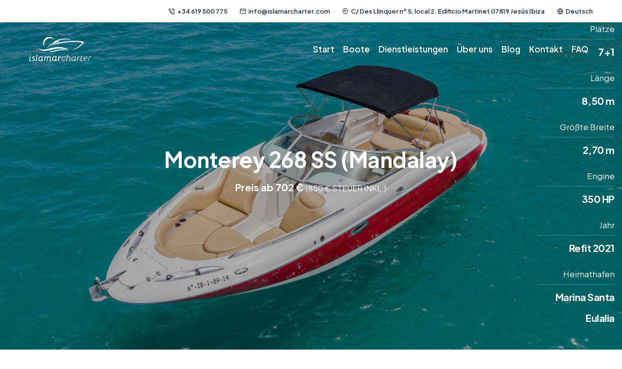

--- FILE ---
content_type: text/html; charset=UTF-8
request_url: https://islamarcharter.com/de/lanchas/monterey-268-ss-mandalay-2
body_size: 7750
content:

<!doctype html>
<html class="no-js" lang="de">

    <head>
    <title>Monterey 268 SS (Mandalay)</title>
        <meta charset="utf-8">
        <meta http-equiv="X-UA-Compatible" content="IE=edge" />
        <meta name="author" content="IMTS Design">
        <meta name="viewport" content="width=device-width,initial-scale=1.0,maximum-scale=1" />
        <meta name="description" content="Vermietung nur mit Skipper">
        <link rel="shortcut icon" href="/uploads/content/recursos/favicon.png">
        <link rel="preconnect" href="https://fonts.googleapis.com" crossorigin>
        <link rel="preconnect" href="https://fonts.gstatic.com" crossorigin>
        	<link type="text/css" rel="stylesheet" href="https://islamarcharter.com/assets/custom/revolution/css/settings.css" />
	<link type="text/css" rel="stylesheet" href="https://islamarcharter.com/assets/custom/revolution/css/layers.css" />
	<link type="text/css" rel="stylesheet" href="https://islamarcharter.com/assets/custom/revolution/css/navigation.css" />
	<link type="text/css" rel="stylesheet" href="https://islamarcharter.com/assets/custom/css/vendors.min.css" />
	<link type="text/css" rel="stylesheet" href="https://islamarcharter.com/assets/custom/css/icon.min.css" />
	<link type="text/css" rel="stylesheet" href="https://islamarcharter.com/assets/custom/css/style.css" />
	<link type="text/css" rel="stylesheet" href="https://islamarcharter.com/assets/custom/css/responsive.css" />
	<link type="text/css" rel="stylesheet" href="https://islamarcharter.com/assets/custom/demos/corporate/corporate.css" />
	<link type="text/css" rel="stylesheet" href="https://islamarcharter.com/assets/custom/assets/css/estilo.css" />
	<link type="text/css" rel="stylesheet" href="https://cdn.jsdelivr.net/npm/flatpickr/dist/flatpickr.min.css" />
        <link
  rel="stylesheet"
  href="/assets/core/gpdr-cookie-consent-banner/banner.css"
 />

<script
  type="module"
  src="/assets/core/gpdr-cookie-consent-banner/index.js"
></script>

                <script type="text/javascript">
                      (function(i,s,o,g,r,a,m){i['GoogleAnalyticsObject']=r;i[r]=i[r]||function(){
  (i[r].q=i[r].q||[]).push(arguments)},i[r].l=1*new Date();a=s.createElement(o),
  m=s.getElementsByTagName(o)[0];a.async=1;a.src=g;m.parentNode.insertBefore(a,m)
  })(window,document,'script','//www.google-analytics.com/analytics.js','ga');

  ga('create', 'UA-38775612-1', 'auto');
  ga('send', 'pageview');

//-Codigo 2

  (function(i,s,o,g,r,a,m){i['GoogleAnalyticsObject']=r;i[r]=i[r]||function(){
  (i[r].q=i[r].q||[]).push(arguments)},i[r].l=1*new Date();a=s.createElement(o),
  m=s.getElementsByTagName(o)[0];a.async=1;a.src=g;m.parentNode.insertBefore(a,m)
  })(window,document,'script','https://www.google-analytics.com/analytics.js','ga');

  ga('create', 'UA-106000959-1', 'auto');
  ga('send', 'pageview');


                </script>

				<!-- Start cookieyes banner --> <script id="cookieyes" type="text/javascript" src="https://cdn-cookieyes.com/client_data/89f05b0cf1079a93fb2113ac/script.js"></script> <!-- End cookieyes banner -->
<!-- Google Tag Manager -->
<script>(function(w,d,s,l,i){w[l]=w[l]||[];w[l].push({'gtm.start':
new Date().getTime(),event:'gtm.js'});var f=d.getElementsByTagName(s)[0],
j=d.createElement(s),dl=l!='dataLayer'?'&l='+l:'';j.async=true;j.src=
'https://www.googletagmanager.com/gtm.js?id='+i+dl;f.parentNode.insertBefore(j,f);
})(window,document,'script','dataLayer','GTM-WH5FHZK');</script>
<!-- End Google Tag Manager -->


<!-- Facebook Pixel Code -->   
 <script>
    !function(f,b,e,v,n,t,s)
    {if(f.fbq)return;n=f.fbq=function(){n.callMethod?
    n.callMethod.apply(n,arguments):n.queue.push(arguments)};
    if(!f._fbq)f._fbq=n;n.push=n;n.loaded=!0;n.version='2.0';
    n.queue=[];t=b.createElement(e);t.async=!0;
    t.src=v;s=b.getElementsByTagName(e)[0];
    s.parentNode.insertBefore(t,s)}(window,document,'script',
    'https://connect.facebook.net/en_US/fbevents.js');
    fbq('init', '605796172496608');
    fbq('track', 'PageView');
    </script>
    <noscript>
    <img height="1" width="1" src="https://www.facebook.com/tr?id=605796172496608&ev=PageView&noscript=1"/>
    </noscript>
<!-- End Facebook Pixel Code -->     </head>

    <body data-mobile-nav-trigger-alignment="right" data-mobile-nav-style="modern" data-mobile-nav-bg-color="#1B3250">
        <!--  Fragmento Body Top -->
<!-- Google Tag Manager (noscript) -->
<noscript><iframe src="https://www.googletagmanager.com/ns.html?id=GTM-WH5FHZK"
height="0" width="0" style="display:none;visibility:hidden"></iframe></noscript>
<!-- End Google Tag Manager (noscript) -->            <header class="header-with-topbar">
            <div class="header-top-bar top-bar-light bg-white disable-fixed border-bottom border-color-transparent-dark-very-light">
                <div class="container-fluid">
                    <div class="row h-45px align-items-center m-0">
                     
                        <div class="col-lg-12 text-end d-none d-md-flex">
                            <a href="tel:+34 619 500 775" title="Telefon" class="widget fs-13 text-dark-gray fw-600 me-25px md-me-15px text-dark-gray"><i class="feather icon-feather-phone-call"></i>+34 619 500 775</a>
                            <a href="mailto:info@islamarcharter.com" title="Email" class="widget fs-13 text-dark-gray fw-600 me-25px md-me-15px text-dark-gray"><i class="feather icon-feather-mail"></i>info@islamarcharter.com</a>
                            <span class="widget fs-13 text-dark-gray alt-font me-25px fw-600 d-none d-lg-inline-block"><i class="feather icon-feather-map-pin"></i>C/ Des Llinquer nº 5, local 2. Edificio Martinet 07819 Jesús Ibiza</span>
                            <div class="header-language-icon widget fs-13 alt-font fw-600">
                                <div class="header-language dropdown">
                                    <a href="javascript:void(0);" class="text-dark-gray" title="Idioma"><i class="feather icon-feather-globe"></i>Deutsch</a>
                                    <ul class="language-dropdown alt-font">
                                        <li><a href="/en" title="English"><span class="icon-country"><img src="/uploads/content/recursos/en.png" alt="English"></span>English</a></li> 
                                        <li><a href="/es" title="Español"><span class="icon-country"><img src="/uploads/content/recursos/es.png" alt="Español"></span>Español</a></li> 
                                        <li><a href="/de" title="Deutsch"><span class="icon-country"><img src="/uploads/content/recursos/de.png" alt="Deutsch"></span>Deutsch</a></li> 
                                    </ul>
                                </div>
                            </div>
                        </div>
                    </div>
                </div>
            </div>
            <nav class="navbar navbar-expand-lg header-dark bg-transparent disable-fixed" data-header-hover="dark">
                <div class="container-fluid">
                    <div class="col-auto">
                        <a class="navbar-brand" href="https://islamarcharter.com/de" title="Start">
                            <img src="/uploads/content/recursos/logo.png" alt="logo" class="default-logo">
                            <img src="/uploads/content/recursos/logo-negro.png" alt="log sticky" class="alt-logo">
                            <img src="/uploads/content/recursos/logo-negro.png" alt="logo movil" class="mobile-logo"> 
                        </a>
                    </div>
                    <div class="col-auto idiomasMovil">
                        <ul>
                            <li><a href="/en" title="English"><img src="/uploads/content/recursos/en.png" alt="English"></a></li> 
                            <li><a href="/es" title="Español"><img src="/uploads/content/recursos/es.png" alt="Español"></a></li> 
                            <li><a href="/de" title="Deutsch"><img src="/uploads/content/recursos/de.png" alt="Deutsch"></a></li> 
                        </ul>
                    </div>
                    <div class="col-auto menu-order position-static xs-ps-0">
                        <button class="navbar-toggler float-start" type="button" data-bs-toggle="collapse" data-bs-target="#navbarNav" aria-controls="navbarNav" aria-label="Toggle navigation">
                            <span class="navbar-toggler-line"></span>
                            <span class="navbar-toggler-line"></span>
                            <span class="navbar-toggler-line"></span>
                            <span class="navbar-toggler-line"></span>
                        </button>
                        <div class="collapse navbar-collapse justify-content-end" id="navbarNav"> 
                            <ul class="navbar-nav alt-font"> 
                                            <!-- No tiene hijos-->
        <li class="nav-item"><a href="/de"  class="nav-link">Start</a></li>
                <!-- Tiene hijos -->
        <li class="nav-item dropdown dropdown-with-icon">
            <a href="/de/barcos" class="nav-link">Boote</a>
            <i class="fa-solid fa-angle-down dropdown-toggle" id="menu-boote" role="button" data-bs-toggle="dropdown" aria-expanded="false"></i>
            <ul class="dropdown-menu" aria-labelledby="menu-boote">
                                <li>
                    <a href="/de/barcos-de-alquiler" >
                        <div class="submenu-icon-content">
                            <span>Boote zur Vermietung</span>
                        </div>
                    </a>
                </li>
                                <li>
                    <a href="/de/barcos-de-ocasion" >
                        <div class="submenu-icon-content">
                            <span>Boote aus zweiter Hand</span>
                        </div>
                    </a>
                </li>
                            </ul>
        </li>
                <!-- Tiene hijos -->
        <li class="nav-item dropdown dropdown-with-icon">
            <a href="#" class="nav-link">Dienstleistungen</a>
            <i class="fa-solid fa-angle-down dropdown-toggle" id="menu-dienstleistungen" role="button" data-bs-toggle="dropdown" aria-expanded="false"></i>
            <ul class="dropdown-menu" aria-labelledby="menu-dienstleistungen">
                                <li>
                    <a href="/de/info/dienstleistungen" >
                        <div class="submenu-icon-content">
                            <span>Dienstleistungen</span>
                        </div>
                    </a>
                </li>
                                <li>
                    <a href="/de/alquiler-coches-de-lujo" >
                        <div class="submenu-icon-content">
                            <span>Liste Vermietung von Luxuswagen</span>
                        </div>
                    </a>
                </li>
                            </ul>
        </li>
                <!-- No tiene hijos-->
        <li class="nav-item"><a href="/de/info/uber-uns"  class="nav-link">&Uuml;ber uns</a></li>
                <!-- No tiene hijos-->
        <li class="nav-item"><a href="/de/noticias"  class="nav-link">Blog</a></li>
                <!-- No tiene hijos-->
        <li class="nav-item"><a href="/de/contacto"  class="nav-link">Kontakt</a></li>
                <!-- No tiene hijos-->
        <li class="nav-item"><a href="/de/elements"  class="nav-link">FAQ</a></li>
    







                                                            </ul>
                        </div>
                    </div>
                 
                </div>
            </nav>
        </header>
        <!-- Fragmento Pre Content -->            <!--CABECERA-->
<section class="blanco" id="barcoFull"
style="background-image: url(/uploads/productos/ce305bac1efb96a9f0836eb6a63acf1c.jpg);">
<div class="position-absolute left-0px top-0px w-100 h-100 bg-black opacity-3"></div>
    <div class="container-fluid">
        <div class="row contenidoBarcoFull justify-content-center align-items-center">
            <div class="col-md-2 col-12"></div>
            <div class="col-md-8 col-sm-7 col-6 contenedorTituloBarco">
                <div class="tituloBarco">
                <h1>Monterey 268 SS (Mandalay)</h1>
                                        <p class="precio">Preis ab 702 € <small style="color:white;">(850 € STEUER INKL.) </small></p>
                                    </div>
            </div>
            <div class="col-md-2 col-sm-3 col-6 caracteristicasBarcos">
                <div class="contenedorCaracteristicas">
                                            <div class="caracteristicaBarco">
                        <p>Pl&auml;tze</p>
                        <hr>
                        <h4>7+1</h4>
                </div>
<div class="caracteristicaBarco">
                        <p>L&auml;nge</p>
                        <hr>
                        <h4>8,50 m</h4>
                </div>
<div class="caracteristicaBarco">
                        <p>Gr&ouml;&szlig;te Breite</p>
                        <hr>
                        <h4>2,70 m</h4>
                </div>
<div class="caracteristicaBarco">
                        <p>Engine</p>
                        <hr>
                        <h4>350 HP</h4>
                </div>
<div class="caracteristicaBarco">
                        <p>Jahr</p>
                        <hr>
                        <h4>Refit 2021</h4>
                </div>
<div class="caracteristicaBarco">
                        <p>Heimathafen</p>
                        <hr>
                        <h4>Marina Santa Eulalia</h4>
                </div>                                </div>
            </div>
        </div>
    </div>
</section>
<!--FIN CABECERA-->
<!-- IMAGENES -->
        <section class="overflow-hidden galeriaBarco">
            <div class="container-fluid"> 
                <div class="row">
                    <div class="col-12 col-md-12">
                        <div class="outside-box-right-60 outside-box-left-60 sm-outside-box-right-0 sm-outside-box-left-0">
                            <div class="swiper drag-cursor" data-slider-options='{ "slidesPerView": 1, "spaceBetween": 30, "loop": true, "autoplay": { "delay": 2000, "disableOnInteraction": false },  "pagination": { "el": ".slider-three-slide-pagination", "clickable": true, "dynamicBullets": true }, "navigation": { "nextEl": ".slider-three-slide-next", "prevEl": ".slider-three-slide-prev" }, "keyboard": { "enabled": true, "onlyInViewport": true }, 
                            "breakpoints": { "992": { "slidesPerView": 6 }, "768": { "slidesPerView": 3 }, "320": { "slidesPerView": 2 } }, "effect": "slide" }'>
                                <div class="swiper-wrapper">
                                                                        <div class="swiper-slide gallery-box">
                                        <a href="/uploads/productos/resized/1000_e252be22959f1fa41e74c784a79beebf.jpg" data-group="lightbox-group-gallery-item-6" 
                                        title="Lightbox gallery image title">
                                            <img src="/uploads/productos/resized/1000_e252be22959f1fa41e74c784a79beebf.jpg" class="w-100" alt="Monterey 268 SS (Mandalay)" /> 
                                        </a>
                                    </div>
                                                                        <div class="swiper-slide gallery-box">
                                        <a href="/uploads/productos/resized/1000_3426e3f62c7e3ade2c1a450729eff57f.jpg" data-group="lightbox-group-gallery-item-6" 
                                        title="Lightbox gallery image title">
                                            <img src="/uploads/productos/resized/1000_3426e3f62c7e3ade2c1a450729eff57f.jpg" class="w-100" alt="Monterey 268 SS (Mandalay)" /> 
                                        </a>
                                    </div>
                                                                        <div class="swiper-slide gallery-box">
                                        <a href="/uploads/productos/resized/1000_5be26075b0b0358b4c864a657e5724bb.jpg" data-group="lightbox-group-gallery-item-6" 
                                        title="Lightbox gallery image title">
                                            <img src="/uploads/productos/resized/1000_5be26075b0b0358b4c864a657e5724bb.jpg" class="w-100" alt="Monterey 268 SS (Mandalay)" /> 
                                        </a>
                                    </div>
                                                                        <div class="swiper-slide gallery-box">
                                        <a href="/uploads/productos/resized/1000_6668564bf045f9772e132bb4dd1c57a9.jpg" data-group="lightbox-group-gallery-item-6" 
                                        title="Lightbox gallery image title">
                                            <img src="/uploads/productos/resized/1000_6668564bf045f9772e132bb4dd1c57a9.jpg" class="w-100" alt="Monterey 268 SS (Mandalay)" /> 
                                        </a>
                                    </div>
                                                                       
                                </div>
                            </div>
                        </div>
                    </div>
                </div>
            </div>
        </section>
<!-- FIN IMAGENES -->
<!--DESCRIPCION-->
<section class="overflow-hidden descripcionBarco pt-0">
    <div class="container">
        <div class="descripcion">
            <p><strong>Vermietung nur mit Skipper</strong></p>        </div>
        <div class="equipamiento">
            <ul>
<li>Gro&szlig;es Sonnendeck achtern und Bogen</li>
<li>Bimini</li>
<li>Chemie-WC</li>
<li>2 Eis K&uuml;hlschr&auml;nke</li>
<li>Stereo&nbsp;</li>
<li>Au&szlig;endusche&nbsp;</li>
<li>Badeplattform mit Leiter</li>
<li>elektrischer Ankerwinde&nbsp;</li>
<li>Klappen elektrische Stabilisatoren&nbsp;</li>
</ul>        </div>
        <div class="botones mt-30px">
            <a href="https://wa.me/34619500775" class="btn btn-small btn-transparent-dark-gray left-icon d-table d-lg-inline-block mb-15px md-mx-auto btn-rounded me-10px" target="_blank" rel="nofollow">
                <i class="fab fa-whatsapp"></i>Whatsapp</a>
                <a href="https://islamarcharter.com/de/pdf/183" class="btn btn-small btn-transparent-dark-gray left-icon d-table d-lg-inline-block mb-15px md-mx-auto btn-rounded" target="_blank" rel="nofollow">
                <i class="fa fa-print"></i>Produkt-PDF</a>

        </div>
    </div>
</section>
<!--FIN DESCRIPCION-->

<!--RESERVA NORMAL-->
<section class="position-relative bg-very-light-gray instantBooking">
    <div class="container">
            <div class="row contact-form-style-02">
                <div class="col-md-6 col-lg-8">
                    <h3>Reservieren Sie jetzt</h3>
                </div>
              
                <div class="col-md-6 col-lg-4">
                    <a class="btn btn-base-color btn-large btn-rounded popup-with-form text-uppercase" href="#formReserva">buchen Sie jetzt</a>
                </div>
            </div>
          

    </div>
</section>
<!--FIN RESERVA-->


<!--TARIFAS-->
<section class="tarifaBarco">
    <div class="container">
        <div class="row justify-content-center mb-3">
            <div class="col-xl-5 col-lg-6 col-md-7 text-center" data-anime='{ "el": "childs", "translateY": [30, 0], "opacity": [0,1], "duration": 600, "delay": 0, "staggervalue": 300, "easing": "easeOutQuad" }'>
                        <h2>Preise</h2>
            </div>
        </div>
        <div class="row row-cols-2 row-cols-md-3 row-cols-lg-3 row-cols-xl-6 justify-content-center" data-anime='{ "el": "childs", "translateY": [30, 0], "perspective": [1200,1200], "scale": [1.05, 1], "rotateY": [-30, 0], "opacity": [0,1], "duration": 800, "delay": 100, "staggervalue": 200, "easing": "easeOutQuad" }'>
            <div class="col lg-mb-30px">
                    <div class="preciomes bg-white h-100 box-shadow-quadruple-large box-shadow-quadruple-large-hover border-radius-6px text-center position-relative "><div>
                                <h5 class="titulo">Mai</h5>
                                <p>Preis pro Tag</p>
                                <div class="fondo-azul alt-font blanco precioMes"><span class="precioNormal">850&euro;</span>
                                </div>
                        </div>
                    </div>
                </div>
<div class="col lg-mb-30px">
                    <div class="preciomes bg-white h-100 box-shadow-quadruple-large box-shadow-quadruple-large-hover border-radius-6px text-center position-relative "><div>
                                <h5 class="titulo">June</h5>
                                <p>Preis pro Tag</p>
                                <div class="fondo-azul alt-font blanco precioMes"><span class="precioNormal">850&euro;</span>
                                </div>
                        </div>
                    </div>
                </div>
<div class="col lg-mb-30px">
                    <div class="preciomes bg-white h-100 box-shadow-quadruple-large box-shadow-quadruple-large-hover border-radius-6px text-center position-relative "><div>
                                <h5 class="titulo">Juli</h5>
                                <p>Preis pro Tag</p>
                                <div class="fondo-azul alt-font blanco precioMes"><span class="precioNormal">1100&euro;</span>
                                </div>
                        </div>
                    </div>
                </div>
<div class="col lg-mb-30px">
                    <div class="preciomes bg-white h-100 box-shadow-quadruple-large box-shadow-quadruple-large-hover border-radius-6px text-center position-relative "><div>
                                <h5 class="titulo">August</h5>
                                <p>Preis pro Tag</p>
                                <div class="fondo-azul alt-font blanco precioMes"><span class="precioNormal">1100&euro;</span>
                                </div>
                        </div>
                    </div>
                </div>
<div class="col lg-mb-30px">
                    <div class="preciomes bg-white h-100 box-shadow-quadruple-large box-shadow-quadruple-large-hover border-radius-6px text-center position-relative "><div>
                                <h5 class="titulo">September</h5>
                                <p>Preis pro Tag</p>
                                <div class="fondo-azul alt-font blanco precioMes"><span class="precioNormal">850&euro;</span>
                                </div>
                        </div>
                    </div>
                </div>
<div class="col lg-mb-30px">
                    <div class="preciomes bg-white h-100 box-shadow-quadruple-large box-shadow-quadruple-large-hover border-radius-6px text-center position-relative "><div>
                                <h5 class="titulo">Oktober</h5>
                                <p>Preis pro Tag</p>
                                <div class="fondo-azul alt-font blanco precioMes"><span class="precioNormal">850&euro;</span>
                                </div>
                        </div>
                    </div>
                </div>            
        </div> 
        <div class="row">
            <div class="col-md-12 textoTarifas text-center mt-30px">
                <p>*Preise einschließlich Steuern</p>
            </div>
        </div>


    </div>
</section>
<!--FIN TARIFAS-->

<!--CONDICIONES-->
<section class="position-relative bg-very-light-gray condiciones">
    <div class="container">
        <div class="row justify-content-center mb-3">
            <div class="col-xl-5 col-lg-6 col-md-7 text-center" data-anime='{ "el": "childs", "translateY": [30, 0], "opacity": [0,1], "duration": 600, "delay": 0, "staggervalue": 300, "easing": "easeOutQuad" }'>
                        <h2>Geschäftsbedingungen</h2>
            </div>
        </div>
        <div class="texto">
        <div class="col-md-4">
<p><strong>Der Preis beinhaltet:</strong></p>
<ul>
<li>Bootsf&uuml;hrer&nbsp;</li>
<li>Liegeplatz im Basishafen</li>
<li>Endreinigung</li>
<li>MwSt 21%</li>
<li>8 Stunden Charter ab 11 Uhr</li>
</ul>
</div>
<div class="col-md-4">
<p><strong>Der Preis beinhaltet nicht:</strong></p>
<ul>
<li>Treibstoff 110&euro; /h</li>
<li>Liegeplatz au&szlig;erhalb des Basishafens</li>
</ul>
</div>
<div class="col-md-4">
<p><strong>Zahlungsweise:</strong></p>
<ul>
<li>50% bei der Reservierung</li>
<li>50% bei &Uuml;bernahme des Boots</li>
</ul>
</div>        </div>
        
    </div>
</section>
<!--FIN CONDICIONES-->

<!-- OTROS -->
<section id="productosRelacionados">
            <div class="container">
                <div class="row mb-3">
                    <div class="col text-center">
                        <h2>DAS KÖNNTE SIE AUCH INTERESSIEREN</h2>
                    </div>
                </div>
                <div class="row mb-4">
                    <div class="col-12">

                        <ul class="shop-boxed shop-wrapper grid grid-4col xxl-grid-4col xl-grid-4col lg-grid-4col md-grid-2col sm-grid-2col xs-grid-1col gutter-large text-center" data-anime='{ "el": "childs", "translateY": [50, 0], "opacity": [0,1], "duration": 600, "delay":150, "staggervalue": 150, "easing": "easeOutQuad" }'>
                            <li class="grid-sizer"></li>

                                                        <!-- item -->
                            <li class="grid-item">
                                <div class="shop-box pb-25px">
                                    <div class="shop-image">
                                        <a href="https://islamarcharter.com/de/lanchas/cap-camarat-5-5-cc-tahiti-2">
                                            <img src="https://islamarcharter.com/uploads/productos/600_d0e64d8d9249ffb9456ed0b7a7e639a4.jpg" alt="Cap Camarat 5.5 CC (Tahiti)" />
                                            <div class="product-overlay bg-gradient-extra-midium-gray-transparent"></div>
                                        </a> 
                                    </div>
                                    <div class="shop-footer text-center pt-20px">
                                        <a href="https://islamarcharter.com/de/lanchas/cap-camarat-5-5-cc-tahiti-2" class="text-dark-gray fs-17 alt-font fw-600">Cap Camarat 5.5 CC (Tahiti)</a>
                                    </div>
                                </div>
                            </li>
                            <!-- fin item -->
                                                        <!-- item -->
                            <li class="grid-item">
                                <div class="shop-box pb-25px">
                                    <div class="shop-image">
                                        <a href="https://islamarcharter.com/de/lanchas/kumbra-34-2">
                                            <img src="https://islamarcharter.com/uploads/productos/600_6fb09b78556857a1eef4589a59994d5e.jpg" alt="Kumbra 34" />
                                            <div class="product-overlay bg-gradient-extra-midium-gray-transparent"></div>
                                        </a> 
                                    </div>
                                    <div class="shop-footer text-center pt-20px">
                                        <a href="https://islamarcharter.com/de/lanchas/kumbra-34-2" class="text-dark-gray fs-17 alt-font fw-600">Kumbra 34</a>
                                    </div>
                                </div>
                            </li>
                            <!-- fin item -->
                                                        <!-- item -->
                            <li class="grid-item">
                                <div class="shop-box pb-25px">
                                    <div class="shop-image">
                                        <a href="https://islamarcharter.com/de/lanchas/cap-camarat-5-5-wa-renegada-2">
                                            <img src="https://islamarcharter.com/uploads/productos/600_0e961419a099ad2bc2784c540111da13.jpg" alt="Cap Camarat 5.5 WA (Renegada)" />
                                            <div class="product-overlay bg-gradient-extra-midium-gray-transparent"></div>
                                        </a> 
                                    </div>
                                    <div class="shop-footer text-center pt-20px">
                                        <a href="https://islamarcharter.com/de/lanchas/cap-camarat-5-5-wa-renegada-2" class="text-dark-gray fs-17 alt-font fw-600">Cap Camarat 5.5 WA (Renegada)</a>
                                    </div>
                                </div>
                            </li>
                            <!-- fin item -->
                                                        <!-- item -->
                            <li class="grid-item">
                                <div class="shop-box pb-25px">
                                    <div class="shop-image">
                                        <a href="https://islamarcharter.com/de/lanchas/sea-ray-295-infinity-2">
                                            <img src="https://islamarcharter.com/uploads/productos/600_ee1e0485bd3a8c3ef965d6384239137b.jpg" alt="SEA RAY 295 ( INFINITY) " />
                                            <div class="product-overlay bg-gradient-extra-midium-gray-transparent"></div>
                                        </a> 
                                    </div>
                                    <div class="shop-footer text-center pt-20px">
                                        <a href="https://islamarcharter.com/de/lanchas/sea-ray-295-infinity-2" class="text-dark-gray fs-17 alt-font fw-600">SEA RAY 295 ( INFINITY) </a>
                                    </div>
                                </div>
                            </li>
                            <!-- fin item -->
                                                                  
                        </ul>
                     
                    </div>
                </div>

            </div>
        </section>
<!-- FIN OTROS -->


<!--MODAL RESERVA-->
<div id="formReserva" class="container p-0 contact-form-style-01 position-relative text-center mfp-hide">
    <div class="row g-0">
        <div class="col-lg-12">
            <div class="p-15 lg-p-10 bg-white">
                <h3 class="d-inline-block fw-600 text-dark-gray mb-10 ls-minus-1px">Jetzt buchen</h3>
             

                <form action="https://islamarcharter.com/de/reservas/enviar" method="post" class="form-horizontal mb-lg">
                    <div class="row">
                        <div class="col-md-6">
                            <input class="mb-20px bg-very-light-gray form-control" type="text" name="nombre" placeholder="Name" required>
                        </div>
                        <div class="col-md-6">
                            <input class="mb-20px bg-very-light-gray form-control" type="text" name="correo" placeholder="E-Mail" required>
                        </div>
                    </div>
                    <div class="row">
                        <div class="col-md-6">
                            <input  id="reservar_desde" class="fechasFP_simple mb-20px bg-very-light-gray form-control fechas" type="text" name="reservar_desde" placeholder="Ab" required>
                        </div>
                        <div class="col-md-6">
                            <input class="fechasFP_simple mb-20px bg-very-light-gray form-control fechas" type="text" name="reservar_hasta" placeholder="Bis" required>
                        </div>
                    </div>
                    <div class="row">
                        <div class="col-md-12">
                            <input type="hidden" name="origen" value="form_reservas">
                            <input type="hidden" name="barco" value="Monterey 268 SS (Mandalay)">
                            <textarea class="mb-20px bg-very-light-gray form-control" name="comentarios" placeholder="Kommentare" required></textarea>
                        </div>
                    </div>

                    <div class="row">
                        <div class="col-md-12">
                            <div class="checkContacto mb-20px">
                                    <input type="checkbox" name="check_acepta_recibir_ofertas" value="1">
                                    <label class="text-start">Ich habe die gelesen und akzeptiere sie <a href="/de/info/datenschutzbestimmungen" target="_blank">datenschutzbestimmungen</a>.</label>
                                    <small class="rojo"></small>
                                    </div> 
                        </div>
                        <div class="col-md-12">
                        <input type="submit" value="Senden Buchung" class="btn btn-base-color btn-large btn-rounded">

                        </div>
                    </div>
                </form>
            </div>
        </div>
    </div>
</div>
<!--FIN MODAL RESERVA-->

<script>
document.addEventListener("DOMContentLoaded", function(event) { 
    //-- Galeria
	$('.zoom-gallery').magnificPopup({
		delegate: 'a',
		type: 'image',
		closeOnContentClick: false,
		closeBtnInside: false,
		mainClass: 'mfp-with-zoom mfp-img-mobile',
		image: {
			verticalFit: true,
			titleSrc: function(item) {
				return item.el.attr('title') + ' &middot; <a class="image-source-link" href="'+item.el.attr('data-source')+'" target="_blank">Islamarcharter</a>';
			}
		},
		gallery: {
			enabled: true
		},
		zoom: {
			enabled: true,
			duration: 300, // don't foget to change the duration also in CSS
			opener: function(element) {
				return element.find('img');
			}
		}
		
	});

    //-- Flatpickr Fechas simples
    jQuery(".fechasFP_simple").flatpickr({
            locale: "es",
            dateFormat: "d/m/Y",
            minDate: "today" 
        });
        
});
</script>

<!-- Reservas instantaneas --> 
        <!-- Fragmento Post Content -->        <!-- Fragmento Pre Footer -->            <footer class="p-0 fs-16 bg-very-light-gray">
                <div class="container"> 
                    <div class="row justify-content-center pt-6 sm-pt-40px">
                        <div class="col-6 col-xl-3 col-lg-12 col-sm-6 last-paragraph-no-margin text-xl-start text-lg-center order-sm-1 lg-mb-50px sm-mb-30px">
                            <a href="https://islamarcharter.com/de" class="footer-logo mb-15px d-inline-block" title="Start">
                                <img src="/uploads/content/recursos/logo-negro.png" alt="logo footer">
                            </a>
                            <div class="elements-social social-icon-style-02 mt-20px xs-mt-15px">
                                <ul class="medium-icon dark">
<li class="my-0"><a class="facebook" href="https://www.facebook.com/islamarcharter" target="_blank" rel="nofollow" title="Facebook"><i class="fa-brands fa-facebook-f"></i></a></li>
<li class="my-0"><a class="instagram" href="https://www.instagram.com/islamarcharter/" target="_blank" rel="nofollow" title="Instagram"><i class="fa-brands fa-instagram"></i></a></li>
<li class="my-0"><a class="twitter" href="https://twitter.com/islamarcharter" target="_blank" rel="nofollow" title="Twitter"><i class="fa-brands fa-twitter"></i></a></li>
</ul>                             
                            </div>
                        </div>
                        <div class="col-6 col-xl-3 col-lg-3 col-sm-4 xs-mb-30px order-sm-3 order-lg-2 enlacesFooter">
                            <h5>Informationen</h5>
<ul>
<li><a href="/de/info/dienstleistungen">Dienstleistungen</a></li>
<li><a href="/de/contacto">Kontakt</a></li>
<li><a href="/de/barcos">Boote</a></li>
</ul>                           
                        </div>
                        <div class="col-6 col-xl-3 col-lg-3 col-sm-4 xs-mb-30px order-sm-4 order-lg-3 enlacesFooter">
                            <h5>Rechtliche Hinweise</h5>
<ul>
<li><a href="/de/info/rechtliche-angaben" rel="nofollow">Rechtliche Angaben</a></li>
<li><a href="/de/info/datenschutzbestimmungen" rel="nofollow">Datenschutzbestimmungen</a></li>
<li><a href="/de/info/bestimmungen-und-bedingungen" rel="nofollow">Bestimmungen und Bedingungen</a></li>
</ul>                      
                        </div>
                        <div class="col-6 col-xl-3 col-lg-3 col-sm-4 xs-mb-30px order-sm-5 order-lg-4">
                            <p class="h5">Kontakt</p>
                            <p>C/ Des Llinquer nº 5, local 2. Edificio Martinet 07819 Jesús Ibiza</p>
                            <p><a href="mailto:info@islamarcharter.com" title="Email">info@islamarcharter.com</a></p>
                            <p><a href="tel:+34 619 500 775" title="Telefon">+34 619 500 775</a></p>
                        </div>
                    </div>
                    <div class="row justify-content-center align-items-center mt-2">
<div class="col col-xl-2 col-lg-3 col-md-4 col-6"><img alt="EU" src="/uploads/content/recursos/logo-EU.png" /></div>
<div class="col col-xl-2 col-lg-3 col-md-4 col-6"><img alt="plan" src="/uploads/content/recursos/logo-plan-recuperacion.png" /></div>
</div>               
                    <div class="row justify-content-center align-items-center pt-2">
                        <div class="col-12">
                            <div class="divider-style-03 divider-style-03-01 border-color-extra-medium-gray"></div>
                        </div>
                        <div class="col-lg-12 pt-35px pb-35px md-pt-0 text-center last-paragraph-no-margin">
                            <p>&copy; 2024 Islamarcharter. All rights reserved.</p>
                        </div>
                     
                    </div>
                </div> 
            </footer>
            <!-- Fragmento Post Footer -->          
        
        	<script type="text/javascript" src="https://islamarcharter.com/assets/custom/js/jquery.js"></script>
	<script type="text/javascript" src="https://islamarcharter.com/assets/custom/js/vendors.min.js"></script>
	<script type="text/javascript" src="https://islamarcharter.com/assets/custom/revolution/js/jquery.themepunch.tools.min.js"></script>
	<script type="text/javascript" src="https://islamarcharter.com/assets/custom/revolution/js/jquery.themepunch.revolution.min.js"></script>
	<script type="text/javascript" src="https://islamarcharter.com/assets/custom/js/main.js"></script>
	<script type="text/javascript" src="https://cdn.jsdelivr.net/npm/flatpickr"></script>
	<script type="text/javascript" src="https://npmcdn.com/flatpickr/dist/l10n/es.js"></script>
	<script type="text/javascript" src="https://www.google.com/recaptcha/api.js"></script>
        <!--  Fragmento Body Bottom -->    </body>

</html>

--- FILE ---
content_type: text/css
request_url: https://islamarcharter.com/assets/custom/demos/corporate/corporate.css
body_size: 2434
content:
/* ===================================
    Crafto - Corpotare
====================================== */
/* font */
@import url('https://fonts.googleapis.com/css2?family=Plus+Jakarta+Sans:wght@200;300;400;500;600;700;800&display=swap');
/* variable */
:root {
    --base-color: #1b3251;
    --medium-gray: #878898;
    --dark-gray: #242E45;
    --light-red: #F2F1FC;
    --alt-font: 'Plus Jakarta Sans', sans-serif;
    --primary-font: 'Plus Jakarta Sans', sans-serif;
}
body {
    font-size: 17px;
    line-height: 32px;
}
sup {
    top: -0.7em;
}
.lh-42px {
    line-height: 42px;
}
/* box layout */
.box-layout {
    padding: 0 40px;
}
a {
    color: #878898;
} 
b, strong {
    font-weight: 700;
}
/* header */
.navbar .navbar-nav .nav-link {
    font-weight: 600;
    font-size: 17px;
}
header .navbar-brand img {
    max-height:50px;
}
.header-icon .icon > a {
    font-size: 20px;
}
.navbar .btn.btn-switch-text.btn-medium > span {
    padding: 10px 25px;
    font-size: 14px;
}
.navbar .navbar-nav .dropdown.dropdown-with-icon-style02 .dropdown-menu {
    border-radius: 0;
    box-shadow: 0 0 35px 0 rgb(0 0 0 / 10%);
}
.navbar .navbar-nav .dropdown.dropdown-with-icon-style02 .dropdown-menu li a i {
    font-size: 29px;
    width: 28px;
    margin-right: 12px;
}
.navbar .navbar-nav .dropdown .dropdown-menu a,
.navbar .navbar-nav .dropdown .dropdown-menu a:hover,
.navbar .navbar-nav .dropdown .dropdown-menu li.active > a{
    color: var(--white);
    font-weight: 500;
}
.navbar .navbar-nav .dropdown.dropdown-with-icon-style02 .dropdown-menu li a {
    font-size: 16px;
    line-height: 28px;
    padding: 18px 25px 20px 25px;
    border-bottom: 1px solid rgba(255, 255, 255, 0.1);
}
.navbar .navbar-nav .dropdown.dropdown-with-icon-style02 .dropdown-menu li a:hover,
.navbar .navbar-nav .dropdown.dropdown-with-icon-style02 .dropdown-menu li.active a {
    opacity: 0.6;
}
.navbar .navbar-nav .dropdown .dropdown-menu {
    background-color: var(--dark-gray);
}

/* page title */
.down-section {
    bottom: 30px;
}
.page-title-extra-large h1 {
    font-size: 4.5rem;
    line-height: 4.5rem;
}
h1, .h1 {
    font-size: 4.688rem;
    line-height: 4.688rem;
}
h2 {
    font-size: 3.125rem;
    line-height: 3.125rem;
}
.small-screen {
    height: 350px !important;
}
/* text gradient color */
.text-gradient-orange-sky-blue {
    background-image: linear-gradient(to right, #f7693c, #c74e45, #7d3785, #582d9f, #3928af);
    -webkit-background-clip: text;
    -webkit-text-fill-color: transparent;
}
/* bg gradient color */
.bg-gradient-very-light-gray-transparent {
    background: -webkit-linear-gradient(right, rgba(240, 244, 253, 1.0), rgba(255, 255, 255, 0.0));
    background: linear-gradient(to right, rgba(240, 244, 253, 1.0), rgba(255, 255, 255, 0.0));
}
.bg-gradient-blue-whale-transparent { 
    background: -webkit-linear-gradient(right, rgba(17, 27, 50, 1.0), rgba(255, 255, 255, 0.0));
    background: linear-gradient(to right, rgba(17, 27, 50, 1.0), rgba(255, 255, 255, 0.0));
}
.bg-gradient-quartz-light-transparent {
    background: -webkit-linear-gradient(right, rgba(227, 225, 245, 1.0), rgba(255, 255, 255, 0.0));
    background: linear-gradient(to right, rgba(227, 225, 245, 1.0), rgba(255, 255, 255, 0.0));
}
.bg-gradient-quartz-white { 
    background-image: linear-gradient(to bottom, #f7f7ff, #f4f4fb, #f8f7fc, #fbfbfe, #ffffff);
}
.bg-gradient-base-color-transparent {
    background-image: -webkit-gradient(linear, left bottom, left top, from(rgb(60 47 192)), to(transparent));
    background-image: linear-gradient(to top, rgba(60, 47, 192, .8) 0%, transparent 100%);
}
.bg-gradient-regal-blue-transparent {
    background-image: -webkit-gradient(linear, left bottom, left top, from(rgb(22 35 64)), to(transparent));
    background-image: linear-gradient(to top, rgb(22 35 64) 0%, transparent 100%);
}
.bg-gradient-flamingo-amethyst-green {
    background-image: linear-gradient(to right, #f7693c, #c74e45, #7d3785, #582d9f, #3928af);
}
.bg-gradient-base-transparent {
    background-image: -webkit-gradient(linear, left bottom, left top, from(rgba(22, 32, 44, 1)), to(transparent));
    background-image: linear-gradient(to top, rgba(22, 32, 44, .9) 8%, transparent 80%);
}
.bg-gradient-dark-transparent {
    background: -webkit-gradient(linear, left bottom, left top, color-stop(7%, #162340), to(transparent));
    background: linear-gradient(to top, #162340 7%, transparent 70%);
}
.bg-regal-blue {
    background-color: #162340;
}
.bg-blue-whale {
    background-color: #16233F;
}
/* top left right */
.top-40 {
    top: 40%!important;
}
.left-30 {
    left: 30%!important;
}
.right-30 {
    right: 30%!important;
}
.top-30 {
    top: 30%;
}
.top-20 {
    top: 20%;
}
.left-170px {
    left: 170px;
}
.mt-minus-2 {
    margin-top: -2px;
}
.left-minus-300px {
    left: -300px;
}
/* btn */
.btn {
    letter-spacing: 0px;
    text-transform: inherit;
}
.btn.btn-extra-large {
    font-size: 18px;
}
.btn.btn-large {
    font-size:16px;
}
.btn.btn-medium {
    font-size: 15px;
}
.btn.btn-small {
    font-size: 14px;
}
.btn.btn-link {
    padding: 0 0 2px;
    position: relative;
    text-decoration: none;
    border: 0;
    border-bottom: 2px solid;
    letter-spacing: 0;
    background-color: transparent;
}
.btn-gradient-flamingo-amethyst-green {
    background-image: linear-gradient(to right, #f7693c, #c74e45, #7d3785, #582d9f, #3928af, #582d9f, #7d3785, #c74e45, #f7693c);
    background-size: 200% auto;
    color: var(--white);
}
/* box overlay */
.interactive-banner-style-02.dark-hover:hover .btn {
    opacity: 0.7;
}
/* blog comment */ 
.blog-comment li .btn-reply {
    padding: 6px 20px 7px;
}
/* process-step style 05 */
.process-step-style-05 .progress-step-separator {
    bottom: inherit;
    height: 100%;
}
/* interactive banner */
.interactive-banner-style-02:hover figure figcaption .features-icon {
    margin-bottom: 17px;
}
/* blog grid */
.pagination-style-01 .page-item .page-link:hover,
.pagination-style-01 .page-item.active .page-link {
    background: var(--dark-gray);
    color: var(--white);
}
.pagination-style-01 .page-item:first-child .page-link,
.pagination-style-01 .page-item:last-child .page-link {
    background: transparent;
    color: var(--medium-gray);
}
.pagination-style-01 .page-item:first-child .page-link:hover,
.pagination-style-01 .page-item:last-child .page-link:hover {
    color: var(--dark-gray);
}
.accordion-style-06 .accordion-item.active-accordion {
    background-image: linear-gradient(to bottom, #f7f8f9, #f9fafb, #fbfbfc, #fdfdfd, #ffffff);
}
/* google map */
#map {
    border-radius: 6px 0 0 6px;
}
.border-radius-top-lr {
    border-radius: 6px 6px 0 0;
}
footer ul li {
    margin-bottom: 0;
}
.scroll-progress {
    right: 10px;
}
/* Revolution Slider */
#demo-corporate-slider {border-radius: 6px;}
.hesperiden.tparrows { width: 54px; height: 54px; background: transparent; border: 1px solid rgba(255,255,255,0.2);-webkit-transition: all 300ms ease-in-out; transition: all 300ms ease-in-out}
.hesperiden.tparrows:hover {border:1px solid rgba(255,255,255,1); background: rgba(255,255,255,1); ;}
.hesperiden.tparrows:hover:before {color: #232323}
.hesperiden.tparrows:before {line-height: 52px;}
.hesperiden.tparrows.tp-leftarrow:before { content: "\f104";font-family: "Font Awesome 6 Free";font-size: 16px; font-weight: 900}
.hesperiden.tparrows.tp-rightarrow:before { content: "\f105";font-family: "Font Awesome 6 Free";font-size: 16px; font-weight: 900}
.hesperiden.tparrows.tp-leftarrow:before { margin-left: 0; }
.hesperiden.tparrows.tp-rightarrow:before { margin-right: 0; }
.get-started-btn { transition: 0.3s ease-in-out !important; }
.hesperiden.tparrows { z-index: 97; }
/* media query responsive */
@media (max-width: 1700px) {
    .navbar .navbar-nav .nav-link {
        padding-left: 19px;
        padding-right: 19px;
    }
}
@media (max-width: 1600px) {
    .navbar .navbar-nav .nav-link {
        padding-left: 12px;
        padding-right: 12px;
    }
}
@media (max-width: 1350px) {
    .navbar .navbar-nav .nav-link {
        padding-left: 10px;
        padding-right: 10px;
    }
}
@media (max-width: 1300px) {
    .navbar .navbar-nav .nav-link {
        padding-left: 9px;
        padding-right: 9px;
    }
}
@media (max-width: 1199px) {
    .accordion-style-06 .accordion-item {
        padding: 15px 50px 15px 35px;
    }
    .box-layout {
        padding: 0;
    }
    #demo-corporate-slider {
        border-radius: 0;
    }
    .lg-border-radius-0px {
        border-radius: 0 !important;
    }
    .navbar .navbar-nav .nav-link {
        padding-left: 10px;
        padding-right: 10px;
    }
}
@media (max-width: 991px) {
    .navbar .navbar-nav .dropdown.dropdown-with-icon-style02 .dropdown-menu {
        width: calc(100% + 30px) !important;
        margin-left: -15px;
        padding: 10px 45px;
        margin-bottom: 0;
        margin-right: -15px;
    }
    .navbar .navbar-nav .dropdown.dropdown-with-icon-style02 .dropdown-menu li a, .navbar-modern-inner .navbar-nav .dropdown.dropdown-with-icon-style02 .dropdown-menu li a, .navbar-full-screen-menu-inner .navbar-nav .dropdown.dropdown-with-icon-style02 .dropdown-menu li a {
        padding-left: 0;
        padding-right: 0;
    }
    [data-mobile-nav-style=modern] .navbar-modern-inner .navbar-nav .dropdown.dropdown-with-icon-style02 .dropdown-menu li a {
        font-size: 17px;
        line-height: normal;
        display: flex;
        align-items: center;
    }
    [data-mobile-nav-style=modern] .navbar-modern-inner .navbar-nav .dropdown.dropdown-with-icon-style02 .dropdown-menu li a i {
        font-size: 26px;
    }
}
@media (max-width: 767px) {
    #map {
        border-radius: 0;
    }
    .small-screen {
        height: 300px !important;
    }
    .h1, .h2, .h3, .h4, .h5, .h6, h1, h2, h3, h4, h5, h6 {
        margin-bottom: 20px;
    }
}
@media (max-width: 575px) {
    .accordion-style-06 .accordion-item {
        padding: 15px;
    }
    footer .elements-social.social-icon-style-02 li {
        margin: 0 15px 0 0;
    }
    footer .elements-social.social-icon-style-02 li:first-child {
        margin-left: 0;
    }
}


--- FILE ---
content_type: text/css
request_url: https://islamarcharter.com/assets/custom/assets/css/estilo.css
body_size: 2646
content:
/* ----------------------------------------------------------------
    Autorx, autor, autora, autoro o autore:
    _______    .---.        ____    .-------.       ____
   /   __  \   | ,_|      .'  __ `. |  _ _   \    .'  __ `.
  | ,_/  \__),-./  )     /   '  \  \| ( ' )  |   /   '  \  \
,-./  )      \  '_ '`)   |___|  /  ||(_ o _) /   |___|  /  |
\  '_ '`)     > (_)  )      _.-`   || (_,_).' __    _.-`   |
 > (_)  )  __(  .  .-'   .'   _    ||  |\ \  |  |.'   _    |
(  .  .-'_/  )`-'`-'|___ |  _( )_  ||  | \ `'   /|  _( )_  |
 `-'`-'     /  |        \ (_ o _) /|  |  \    / \ (_ o _) /
   `._____.'   `--------` '.(_,_).' ''-'   `'-'   '.(_,_).'

-----------------------------------------------------------------*/
.idiomasMovil {
  align-items: center; }
  .idiomasMovil ul {
    padding-left: 0; }
    .idiomasMovil ul li {
      display: inline-block; }
      .idiomasMovil ul li a {
        padding: 10px 7px; }

@media (min-width: 768px) {
  .idiomasMovil {
    display: none !important; } }
.navbar.header-dark .navbar-toggler-line {
  background-color: #000 !important; }

.rojo {
  color: #ed1c24; }

.fondo-rojo {
  background-color: #ed1c24; }

.azul {
  color: #1b3251; }

.fondo-azul {
  background-color: #1b3251; }

.negro {
  color: #000; }

.blanco {
  color: #fff; }

.checkContacto input {
  float: left;
  width: 20px;
  margin: 5px 5px 5px 0;
  height: 20px; }
.checkContacto label {
  width: calc(100% - 25px); }

#flotaInicio .categories-style-03 img {
  width: 100px; }

#flotaInicio2 .interactive-banner-style-01 .tituloCat {
  line-height: 1.2; }

.videoIslamarcharter {
  margin: 15px; }

.cabeceraIslamarcharter ul {
  z-index: 1;
  color: #fff; }
  .cabeceraIslamarcharter ul a {
    color: #fff; }

.textoBlog ul li, .pagina ul li, .textoCategoriaBarcos ul li, .descripcionBarco .descripcion ul li, .condiciones .texto ul li, .introRI ul li {
  list-style-type: disc; }
.textoBlog ul ul li, .pagina ul ul li, .textoCategoriaBarcos ul ul li, .descripcionBarco .descripcion ul ul li, .condiciones .texto ul ul li, .introRI ul ul li {
  list-style-type: circle; }
.textoBlog ul ul ul li, .pagina ul ul ul li, .textoCategoriaBarcos ul ul ul li, .descripcionBarco .descripcion ul ul ul li, .condiciones .texto ul ul ul li, .introRI ul ul ul li {
  list-style-type: square; }

.paginacion span a {
  border: 0;
  padding: 0 2px;
  margin: 0 7px;
  background: 0 0;
  min-width: 45px;
  font-size: inherit;
  text-align: center;
  -webkit-border-radius: 100%;
  border-radius: 100%;
  line-height: 45px;
  min-height: 45px;
  display: block; }
.paginacion span a:hover {
  background: #fff;
  color: #1b3251;
  box-shadow: 0 0 10px rgba(23, 23, 23, 0.15) !important; }
.paginacion span.active a {
  background: #1b3251;
  color: #fff;
  box-shadow: 0 0 10px rgba(23, 23, 23, 0.15) !important; }

.textoCategoriaBarcos {
  padding: 0; }
  .textoCategoriaBarcos .container *:last-child {
    margin-bottom: 90px; }

.compartirBlog {
  text-align: center;
  margin-top: 30px; }
  .compartirBlog h6 {
    font-size: 20px; }
  .compartirBlog .a2a_kit {
    display: inline-block; }

.listadoBarcos .barco .services-box-style-03 {
  height: 100%; }
  .listadoBarcos .barco .services-box-style-03 .datosBarco table {
    width: 100%; }
.listadoBarcos .barco .imagenBarco a {
  background-size: cover;
  background-position: center center;
  display: block;
  width: 100%;
  height: 100%; }

#barcoFull {
  background-position: center center;
  background-size: cover;
  height: 100vh;
  padding: 0; }
  #barcoFull .container-fluid {
    z-index: 1;
    position: relative;
    height: 100%; }
  #barcoFull .contenidoBarcoFull {
    height: 100%; }
  #barcoFull .contenedorTituloBarco {
    text-align: center; }
    #barcoFull .contenedorTituloBarco .tituloBarco h1 {
      color: #fff;
      line-height: 1.2; }
    #barcoFull .contenedorTituloBarco .tituloBarco p {
      font-weight: 700; }
      #barcoFull .contenedorTituloBarco .tituloBarco p small {
        font-weight: 400; }
  #barcoFull .caracteristicasBarcos {
    text-align: right; }
    #barcoFull .caracteristicasBarcos .caracteristicaBarco h4 {
      font-size: 1.2em;
      color: #fff;
      margin: 0; }
    #barcoFull .caracteristicasBarcos .caracteristicaBarco p {
      margin: 0; }
    #barcoFull .caracteristicasBarcos .contenedorCaracteristicas {
      max-width: 160px;
      float: right; }

.galeriaBarco {
  padding: 30px 0; }

.equipamiento {
  margin-top: 30px;
  display: inline-block; }
  .equipamiento ul {
    padding: 0; }
    .equipamiento ul li {
      display: -webkit-box;
      display: -ms-flexbox;
      display: flex;
      -webkit-box-orient: horizontal;
      -webkit-box-direction: normal;
      -ms-flex-direction: row;
      flex-direction: row;
      -webkit-box-align: start;
      -ms-flex-align: start;
      align-items: start;
      padding-bottom: 5px; }
    .equipamiento ul li:before {
      content: "+";
      color: #1b3251;
      padding-right: 5px;
      font-weight: 800; }

.tarifaBarco {
  background-color: #e9e9e9; }
  .tarifaBarco .preciomes {
    padding: 35px 15px; }
    .tarifaBarco .preciomes .titulo {
      font-size: 20px;
      margin: 0;
      color: #333; }
    .tarifaBarco .preciomes .precioMes {
      border-radius: 45px;
      text-align: center;
      line-height: 1;
      padding: 5px;
      height: 56px;
      align-content: center; }
      .tarifaBarco .preciomes .precioMes .precioAnterior {
        text-decoration: line-through;
        font-size: 14px;
        display: block;
        margin-bottom: 6px; }
      .tarifaBarco .preciomes .precioMes .precioNormal {
        font-size: 20px;
        font-weight: 800;
        display: block; }
  .tarifaBarco .preciomes.oferta {
    background-color: #1b3251 !important;
    color: #fff; }
    .tarifaBarco .preciomes.oferta .titulo {
      color: #fff; }
    .tarifaBarco .preciomes.oferta .precioMes {
      background-color: #fff;
      color: #333; }

.enlacesFooter h5 {
  margin-bottom: 5px;
  font-size: 17px; }

.bannerInstant {
  color: #fff; }
  .bannerInstant h3 {
    color: #fff;
    font-weight: 400;
    letter-spacing: -1px; }
  .bannerInstant h2 {
    color: #fff;
    font-weight: 400;
    letter-spacing: -1px;
    font-size: 2.813rem;
    line-height: 3.125rem; }
  .bannerInstant p {
    font-size: 19px;
    opacity: 0.6;
    margin-bottom: 0; }

.introRI {
  padding-bottom: 50px;
  text-align: center; }

#botonOnlinePayment {
  margin-top: 20px; }
  #botonOnlinePayment input[type=submit] {
    font-size: 16px;
    text-transform: uppercase;
    padding: 14px 36px;
    -webkit-border-radius: 50px;
    border-radius: 50px;
    background-color: #1b3251;
    color: #fff;
    border: 2px solid #1b3251;
    font-weight: 500;
    font-family: var(--alt-font);
    -webkit-box-shadow: 0 5px 20px rgba(0, 0, 0, 0.1);
    box-shadow: 0 5px 20px rgba(0, 0, 0, 0.1);
    -webkit-transition: all 0.3s cubic-bezier(0.2, 0, 0.3, 1);
    transition: all 0.3s; }
  #botonOnlinePayment input[type=submit]:hover {
    background-color: transparent;
    color: #1b3251; }

#sliderInicio h1 {
  font-size: 3.125rem;
  line-height: 3.125rem; }

@media (min-width: 1400px) {
  #productosInicio .grid-item .shop-image {
    height: 230px; }
    #productosInicio .grid-item .shop-image img {
      min-height: 230px; }
  #productosInicio .shop-footer {
    height: 71px; }

  #productosRelacionados .grid-item .shop-image {
    height: 175px; }
    #productosRelacionados .grid-item .shop-image img {
      min-height: 175px; }

  .blogIslamarcharter .xl-grid-3col li.grid-item .blog-image {
    height: 240px; }
  .blogIslamarcharter .xl-grid-3col li.grid-item .post-content {
    height: 210px; }

  .equipamiento ul li {
    float: left;
    width: 33%;
    padding-right: 10px; }

  .instantBooking form label {
    position: absolute;
    top: -32px; }

  .listadoBarcos .barco .services-box-style-03 .imagenBarco {
    overflow: hidden;
    height: 275px; }
    .listadoBarcos .barco .services-box-style-03 .imagenBarco img {
      height: 275px;
      min-width: 100%;
      max-width: unset; } }
@media (min-width: 1200px) and (max-width: 1399px) {
  #productosInicio .grid-item .shop-image {
    height: 215px; }
    #productosInicio .grid-item .shop-image img {
      min-height: 215px; }
  #productosInicio .shop-footer {
    height: 71px; }

  #productosRelacionados .grid-item .shop-image {
    height: 160px; }
    #productosRelacionados .grid-item .shop-image img {
      min-height: 160px; }

  #flotaInicio2 .interactive-banner-style-01 .tituloCat {
    font-size: 14px; }

  .blogIslamarcharter .xl-grid-3col li.grid-item .blog-image {
    height: 240px; }
  .blogIslamarcharter .xl-grid-3col li.grid-item .post-content {
    height: 210px; }

  .equipamiento ul li {
    float: left;
    width: 33%;
    padding-right: 10px; }

  .instantBooking form label {
    position: absolute;
    top: -32px; }

  .listadoBarcos .barco .services-box-style-03 .imagenBarco {
    overflow: hidden;
    height: 270px; }
    .listadoBarcos .barco .services-box-style-03 .imagenBarco img {
      height: 270px;
      min-width: 100%;
      max-width: unset; } }
@media (min-width: 992px) and (max-width: 1199px) {
  #flotaInicio .tituloCategoria {
    font-size: 14px; }

  #productosInicio .grid-item .shop-image {
    height: 180px; }
    #productosInicio .grid-item .shop-image img {
      min-height: 180px; }
  #productosInicio .shop-footer {
    height: 103px; }

  #productosRelacionados .grid-item .shop-image {
    height: 130px; }
    #productosRelacionados .grid-item .shop-image img {
      min-height: 130px; }

  .blogIslamarcharter .lg-grid-3col li.grid-item .blog-image {
    height: 185px; }
  .blogIslamarcharter .lg-grid-3col li.grid-item .post-content {
    height: 243px; }

  .equipamiento ul li {
    float: left;
    width: 50%;
    padding-right: 10px; }

  .instantBooking form label {
    position: absolute;
    top: -32px; }

  .listadoBarcos .barco .services-box-style-03 .imagenBarco {
    overflow: hidden;
    height: 220px; }
    .listadoBarcos .barco .services-box-style-03 .imagenBarco img {
      height: 220px;
      min-width: 100%;
      max-width: unset; } }
@media (min-width: 768px) and (max-width: 991px) {
  #flotaInicio .tituloCategoria {
    font-size: 14px; }

  #productosInicio .grid-item .shop-image {
    height: 205px; }
    #productosInicio .grid-item .shop-image img {
      min-height: 205px; }
  #productosInicio .shop-footer {
    height: 103px; }

  #productosRelacionados .grid-item .shop-image {
    height: 205px; }
    #productosRelacionados .grid-item .shop-image img {
      min-height: 205px; }
  #productosRelacionados .shop-footer {
    height: 52px; }

  .blogIslamarcharter .md-grid-2col li.grid-item .blog-image {
    height: 205px; }
  .blogIslamarcharter .md-grid-2col li.grid-item .post-content {
    height: 182px; }

  .equipamiento ul li {
    float: left;
    width: 50%;
    padding-right: 10px; }

  .instantBooking h3 {
    margin-bottom: 50px; }
  .instantBooking form label {
    position: absolute;
    top: -32px; }

  .listadoBarcos .barco .services-box-style-03 .imagenBarco {
    overflow: hidden;
    height: 250px; }
    .listadoBarcos .barco .services-box-style-03 .imagenBarco img {
      height: 250px;
      min-width: 100%;
      max-width: unset; } }
@media (min-width: 576px) and (max-width: 767px) {
  #flotaInicio .tituloCategoria {
    font-size: 14px; }

  #productosInicio .grid-item .shop-image {
    height: 150px; }
    #productosInicio .grid-item .shop-image img {
      min-height: 150px; }
  #productosInicio .shop-footer {
    height: 103px; }

  #productosRelacionados .grid-item .shop-image {
    height: 150px; }
    #productosRelacionados .grid-item .shop-image img {
      min-height: 150px; }
  #productosRelacionados .shop-footer {
    height: 84px; }

  .textoCategoriaBarcos .container *:last-child {
    margin-bottom: 50px; }

  .instantBooking {
    text-align: center; }
    .instantBooking .btn {
      margin-top: 20px; }

  .listadoBarcos .barco .services-box-style-03 .imagenBarco img {
    width: 100%; } }
@media (max-width: 575px) {
  #flotaInicio2 .interactive-banner-style-01 .tituloCat {
    font-size: 14px; }

  .textoCategoriaBarcos .container *:last-child {
    margin-bottom: 50px; }

  .instantBooking {
    text-align: center; }
    .instantBooking .btn {
      margin-top: 20px; }

  .listadoBarcos .barco .services-box-style-03 .imagenBarco img {
    width: 100%; } }
@media (max-width: 991px) {
  #barcoFull .contenedorTituloBarco .tituloBarco h1 {
    font-size: 20px; }
  #barcoFull .contenedorTituloBarco .tituloBarco p {
    font-size: 16px; }
    #barcoFull .contenedorTituloBarco .tituloBarco p small {
      font-size: 12px; }
  #barcoFull .caracteristicasBarcos .caracteristicaBarco {
    margin: 7px 0; }
    #barcoFull .caracteristicasBarcos .caracteristicaBarco h4 {
      font-size: 16px; }
    #barcoFull .caracteristicasBarcos .caracteristicaBarco hr {
      margin: 3px 0; } }
@media (min-width: 992px) {
  #barcoFull .contenedorTituloBarco .tituloBarco h1 {
    font-size: 2.6em; }
  #barcoFull .contenedorTituloBarco .tituloBarco p {
    font-size: 20px; }
    #barcoFull .contenedorTituloBarco .tituloBarco p small {
      font-size: 16px; }
  #barcoFull .caracteristicasBarcos .caracteristicaBarco {
    margin: 15px 0; }
    #barcoFull .caracteristicasBarcos .caracteristicaBarco h4 {
      font-size: 1.2em; }
    #barcoFull .caracteristicasBarcos .caracteristicaBarco hr {
      margin: 5px 0; } }
@media (min-width: 768px) {
  .listadoBarcos .barco .services-box-style-03 {
    position: relative; }
    .listadoBarcos .barco .services-box-style-03 .contenidoBarco {
      padding-bottom: 68px; }
      .listadoBarcos .barco .services-box-style-03 .contenidoBarco .botonbarco {
        position: absolute;
        bottom: 0;
        left: 0;
        width: 100%; }
    .listadoBarcos .barco .services-box-style-03 .imagenBarco img {
      display: none; } }

/*# sourceMappingURL=estilo.css.map */


--- FILE ---
content_type: text/css
request_url: https://islamarcharter.com/assets/core/gpdr-cookie-consent-banner/banner.css
body_size: 994
content:
cookie-consent-banner::part(toggle),
.cookieConsentToggle {
  width: 40px;
  height: 40px;
  position: fixed;
  will-change: transform;
  padding: 9px;
  border: 0;
  box-shadow: 0 0 10px rgba(0, 0, 0, 0.3);
  background: white;
  border-radius: 50%;
  bottom: 20px;
  left: 20px;
  transition: 200ms;
  opacity: 1;
  z-index: 99980;
}

cookie-consent-banner::part(toggle):hover,
.cookieConsentToggle:hover {
  color: white;
  background: black;
}

cookie-consent-banner::part(wrapper),
.cookieConsentWrapper {
  z-index: 99990;
  position: fixed;
  left: 0;
  right: 0;
  bottom: 0;
  background: black;
  color: white;
  padding: 20px;
  transition: 200ms;
}

cookie-consent-banner::part(consent),
.cookieConsent {
  margin: 0 auto;
  display: flex;
  justify-content: space-between;
}

cookie-consent-banner::part(consent--content),
.cookieConsent__Content {
  margin-right: 40px;
}

cookie-consent-banner::part(consent--title),
.cookieConsent__Title {
  margin: 0;
  font-weight: bold;
}

cookie-consent-banner::part(consent--description),
.cookieConsent__Description {
  margin: 10px 0 0;
}

cookie-consent-banner::part(consent--description-link),
.cookieConsent__Description a {
  color: white;
  text-decoration: underline;
}

cookie-consent-banner::part(consent--description-link):hover,
.cookieConsent__Description a:hover {
  text-decoration: none;
}

cookie-consent-banner::part(consent--right),
.cookieConsent__Right {
  display: flex;
  align-items: flex-end;
}

cookie-consent-banner::part(operations),
.cookieConsentOperations {
  position: fixed;
  top: 0;
  right: 0;
  bottom: 0;
  left: 0;
  background: rgba(0, 0, 0, 0.8);
  display: flex;
  transition: 300ms;
  will-change: transform;
  z-index: 99999;
}

cookie-consent-banner::part(operations--list),
.cookieConsentOperations .cookieConsentOperations__List {
  transform: scale(1);
}

cookie-consent-banner::part(operations--list),
.cookieConsentOperations__List {
  background: white;
  color: black;
  max-width: 500px;
  padding: 40px;
  margin: auto;
  overflow-y: auto;
  box-sizing: border-box;
  max-height: 100vh;
  transition: 200ms transform;
  will-change: transform;
  transform: scale(0.95);
}

cookie-consent-banner::part(operations--list-item),
.cookieConsentOperations__Item {
  display: block;
  padding-left: 60px;
  margin-bottom: 20px;
}

cookie-consent-banner::part(operations--list-item--disabled),
.cookieConsentOperations__Item.disabled {
  color: #999;
}

cookie-consent-banner::part(operations--list-item--disabled)
cookie-consent-banner::part(operations--list-item-label)::after,
.cookieConsentOperations__Item.disabled label::after {
  opacity: 0.3;
}

cookie-consent-banner::part(operations--list-item-input),
.cookieConsentOperations__Item input {
  display: none;
}

cookie-consent-banner::part(operations--list-item-label),
.cookieConsentOperations__Item label {
  align-items: center;
  font-size: 22px;
  font-weight: bold;
  display: block;
  position: relative;
}

cookie-consent-banner::part(operations--list-item-label)::before,
.cookieConsentOperations__Item label::before {
  content: "";
  display: block;
  left: -60px;
  background: #DEDEDE;
  height: 20px;
  border-radius: 20px;
  width: 40px;
  position: absolute;
  top: 50%;
  transform: translateY(-50%);
}

cookie-consent-banner::part(operations--list-item-label)::after,
.cookieConsentOperations__Item label::after {
  content: "";
  display: block;
  width: 16px;
  height: 16px;
  border-radius: 50%;
  background: black;
  position: absolute;
  top: 50%;
  transform: translateY(-50%);
  left: -58px;
  transition: 200ms;
}

cookie-consent-banner::part(operations--list-item-label--checked)::after,
.cookieConsentOperations__Item input:checked+label::after {
  transform: translate(20px, -50%);
}

cookie-consent-banner::part(button),
.cookieConsent__Button {
  padding: 15px 40px;
  display: block;
  background: white;
  color: black;
  white-space: nowrap;
  border: 0;
  font-size: 16px;
  margin-left: 10px;
  cursor: pointer;
  transition: 200ms;
}

cookie-consent-banner::part(button--close),
.cookieConsent__Button--Close {
  background: black;
  color: white;
  margin: 40px 0 0 60px;
  padding: 15px 60px;
}

cookie-consent-banner::part(button):hover,
.cookieConsent__Button:hover {
  opacity: 0.6;
}

@media only screen and (max-width: 900px) {
  cookie-consent-banner::part(consent),
  .cookieConsent {
    display: block;
  }

  cookie-consent-banner::part(consent--right),
  .cookieConsent__Right {
    margin-top: 20px;
  }

  cookie-consent-banner::part(button),
  .cookieConsent__Button {
    margin: 0 10px 10px 0;
  }

  cookie-consent-banner::part(button--close),
  .cookieConsent__Button--Close {
    margin: 40px 0 0;
  }
}
